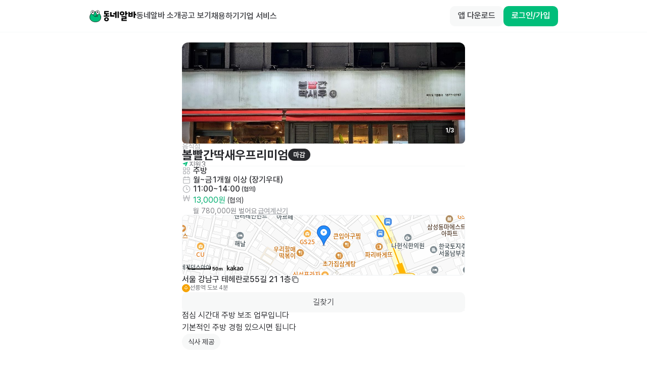

--- FILE ---
content_type: text/html; charset=utf-8
request_url: https://id.abr.ge/api/v2/third-party-cookie/identifier.html?requestID=566301933
body_size: 442
content:
<!DOCTYPE html>
<html>
<head><meta charset="utf-8"></head>
<body>

<pre>
    requestID: 566301933
    Reply: map[uuid:8f69d27f-d5ba-40f0-83e4-03e820eb000e]
</pre>
<script>
    var message = {
        requestID: '566301933',
        
        reply: (document.cookie.indexOf('ab180ClientId=') !== -1) ? {"uuid":"8f69d27f-d5ba-40f0-83e4-03e820eb000e"} : { error: 'Third party cookie is not supported' }
        
    }

    window.parent.postMessage(
        
        JSON.stringify(message)
        
    , '*');
</script>
</body>
</html>


--- FILE ---
content_type: text/javascript; charset=utf-8
request_url: https://app.link/_r?sdk=web2.86.3&branch_key=key_live_bFnwfdI4HA9Q2vamr7zUleehtzhpAY2N&callback=branch_callback__5
body_size: 71
content:
/**/ typeof branch_callback__5 === 'function' && branch_callback__5("1542714522856305858");

--- FILE ---
content_type: text/javascript; charset=utf-8
request_url: https://app.link/_r?sdk=web2.86.3&branch_key=key_live_bFnwfdI4HA9Q2vamr7zUleehtzhpAY2N&callback=branch_callback__4
body_size: 72
content:
/**/ typeof branch_callback__4 === 'function' && branch_callback__4("1542714522856305858");

--- FILE ---
content_type: text/javascript
request_url: https://www.dongnealba.com/_next/static/SinKwEOuHGxwgr87y8Fa4/_buildManifest.js
body_size: 6950
content:
self.__BUILD_MANIFEST=function(e,s,a,c,t,r,i,p,o,n,d,b,m,y,f,j,u,h,l,k,g,v,I,w,A,x,_,L,B,F,z,D,E,M,N,S,T,U,C,P,q,G,H,J,K,O,Q,R,V,W,X,Y,Z,$,ee,es,ea,ec,et,er,ei,ep,eo,en,ed,eb,em,ey,ef,ej,eu,eh,el,ek,eg,ev,eI,ew,eA,ex,e_,eL,eB,eF,ez,eD,eE,eM,eN,eS,eT,eU,eC,eP,eq){return{__rewrites:{afterFiles:[{has:X,source:"/:nextInternalLocale(ko)/hook-services/target-offer",destination:X},{has:X,source:"/:nextInternalLocale(ko)/hook-services/error",destination:X},{has:X,source:"/:nextInternalLocale(ko)/hook-services/wage-feedback",destination:X}],beforeFiles:[],fallback:[]},"/":[b,h,e,s,a,c,r,i,p,n,y,f,j,l,g,eh,t,o,d,m,k,v,w,A,el,ek,"static/chunks/pages/index-b911c4b874139364.js"],"/404":[e,s,a,c,r,i,p,n,t,o,T,"static/chunks/pages/404-507b6ae75dbfb043.js"],"/_error":["static/chunks/pages/_error-f34d63fe9ed67077.js"],"/about":[b,h,e,s,a,c,r,i,p,n,y,f,j,l,g,eg,t,o,d,m,u,k,v,w,A,ev,S,"static/chunks/pages/about-22722dba9c592b68.js"],"/app-link":[e,s,"static/chunks/pages/app-link-8d36c16dfa1d90c6.js"],"/app-store":[e,s,"static/chunks/pages/app-store-fd0e9091f155202e.js"],"/app-store-cta":[e,s,"static/chunks/pages/app-store-cta-2a5532755a08914d.js"],"/auth/rarajob/employer/sms-confirm":[e,s,a,c,r,i,p,n,"static/chunks/8203-74d6af40070a4bdd.js",t,o,T,"static/chunks/pages/auth/rarajob/employer/sms-confirm-7103c8ce45e9c8e4.js"],"/auth/sign-in":[b,e,s,a,c,r,i,p,n,er,t,o,u,T,eI,"static/chunks/pages/auth/sign-in-5f5dfb2e69da3f8e.js"],"/auth/sign-in/password-change":[e,s,a,c,r,i,p,n,"static/chunks/9555-7c97d364c1225008.js",t,o,u,T,eI,"static/chunks/pages/auth/sign-in/password-change-24f87399cc409a2f.js"],"/benefit/get-coupon":[e,s,a,c,r,i,p,n,y,f,I,t,o,d,m,u,B,U,Y,ei,"static/chunks/pages/benefit/get-coupon-4dbf125e557d7722.js"],"/chat/phone/call":["static/chunks/pages/chat/phone/call-b39c47856fca0d40.js"],"/chat/phone/receive":["static/chunks/pages/chat/phone/receive-e69093b98cb044cf.js"],"/chat/video/call":[e,s,a,c,r,i,p,n,t,o,T,"static/chunks/pages/chat/video/call-9ff3120ff7d9a008.js"],"/chat/video/receive":[e,s,a,c,r,i,p,n,t,o,T,"static/chunks/pages/chat/video/receive-f88302b53e565f91.js"],"/embed/job-ad/list":[b,h,e,s,a,c,r,i,p,n,y,f,j,l,g,eg,t,o,d,m,k,v,w,A,S,"static/chunks/pages/embed/job-ad/list-7337f4de77a0dfcc.js"],"/embed/job-seeker/list":[e,s,a,c,f,"static/chunks/7234-e54d878bdd3cb536.js",t,"static/chunks/pages/embed/job-seeker/list-b54871ed04a9d5ac.js"],"/employer":[b,e,s,a,c,r,i,p,n,y,f,I,G,t,o,d,m,u,B,U,Y,ev,ew,"static/chunks/pages/employer-4945d1f92fe01077.js"],"/employer/advertise":[e,s,a,c,r,i,p,n,y,f,I,G,"static/chunks/7220-0fd65da4a27e0c9f.js",t,o,d,m,B,U,Y,"static/chunks/pages/employer/advertise-abd64021c5e53505.js"],"/employer/benefit/coupon":[e,s,a,c,r,i,p,n,y,f,I,t,o,d,m,u,B,U,Y,ei,"static/chunks/pages/employer/benefit/coupon-8bbd600fd6d6f108.js"],"/employer/benefit/get-coupon":[b,h,e,s,a,c,r,i,p,n,y,f,j,l,g,I,x,L,F,z,D,M,t,o,d,m,u,k,v,w,A,_,B,E,N,S,"static/chunks/pages/employer/benefit/get-coupon-488fc5ed6a7fbb4b.js"],"/employer/benefit/send-ticket":[b,h,e,s,a,c,r,i,p,n,y,f,j,l,g,I,x,L,F,z,D,M,t,o,d,m,u,k,v,w,A,_,B,E,N,S,"static/chunks/pages/employer/benefit/send-ticket-5456333a41b5fcd5.js"],"/employer/connection/after":[b,h,e,s,a,c,r,i,p,n,y,f,j,l,g,I,x,L,F,z,D,M,O,t,o,d,m,u,k,v,w,A,_,B,E,N,es,eA,S,"static/chunks/pages/employer/connection/after-005bfa0fd60ec165.js"],"/employer/connection/before":[b,h,e,s,a,c,r,i,p,n,y,f,j,l,g,I,x,L,F,z,D,M,O,ep,t,o,d,m,u,k,v,w,A,_,B,E,N,es,S,"static/chunks/pages/employer/connection/before-49127fea75be4fe8.js"],"/employer/connection/chat":[b,h,e,s,a,c,r,i,p,n,y,f,j,l,g,I,x,L,F,z,D,M,J,er,"static/chunks/5367-79ffb9e1c4b21b2e.js",t,o,d,m,u,k,v,w,A,_,B,E,N,eo,ex,S,"static/chunks/pages/employer/connection/chat-5f25fb1789ae4753.js"],"/employer/event/gift/5000":[b,h,e,s,a,c,r,i,p,n,y,f,j,l,g,I,x,L,F,z,D,M,t,o,d,m,u,k,v,w,A,_,B,E,N,S,"static/chunks/pages/employer/event/gift/5000-7e90167debea83e4.js"],"/employer/find-job-seeker/around-job-ad":[b,h,e,s,a,c,r,i,p,n,y,f,j,l,g,I,x,L,F,z,D,M,t,o,d,m,u,k,v,w,A,_,B,E,N,S,"static/chunks/pages/employer/find-job-seeker/around-job-ad-41ad8abdb16fbb7b.js"],"/employer/find-job-seeker/like":[b,h,e,s,a,c,r,i,p,n,y,f,j,l,g,I,x,L,F,z,D,M,O,ep,t,o,d,m,u,k,v,w,A,_,B,E,N,es,S,"static/chunks/pages/employer/find-job-seeker/like-3a92e6beedbe7f65.js"],"/employer/find-job-seeker/recommend":[b,h,e,s,a,c,r,i,p,n,y,f,j,l,g,I,x,L,F,z,D,M,K,t,o,d,m,u,k,v,w,A,_,B,E,N,S,"static/chunks/pages/employer/find-job-seeker/recommend-6d864481c95ca6bb.js"],"/employer/find-job-seeker/[id]":[b,h,e,s,a,c,r,i,p,n,y,f,j,l,g,I,x,L,F,z,D,M,G,t,o,d,m,u,k,v,w,A,_,B,E,N,S,"static/chunks/pages/employer/find-job-seeker/[id]-db5d2f3415e5ce16.js"],"/employer/help/contact-us":[e,s,a,c,r,i,p,n,y,f,I,t,o,d,m,B,U,Y,e_,"static/chunks/pages/employer/help/contact-us-d73267512fa72c78.js"],"/employer/job-seeker/auto-offer":[b,h,e,s,a,c,r,i,p,n,y,f,j,l,g,I,x,L,F,z,D,M,t,o,d,m,u,k,v,w,A,_,B,E,N,S,"static/chunks/pages/employer/job-seeker/auto-offer-1ad51a2f179be14f.js"],"/employer/my/cert":[b,h,e,s,a,c,r,i,p,n,y,f,j,l,g,I,x,L,F,z,D,M,t,o,d,m,u,k,v,w,A,_,B,E,N,S,"static/chunks/pages/employer/my/cert-e50c8bb4076abe32.js"],"/employer/my/cert/[certId]":[b,h,e,s,a,c,r,i,p,n,y,f,j,l,g,I,x,L,F,z,D,M,t,o,d,m,u,k,v,w,A,_,B,E,N,Q,R,"static/chunks/pages/employer/my/cert/[certId]-3920864c7c49020b.js"],"/employer/my/notification":[b,h,e,s,a,c,r,i,p,n,y,f,j,l,g,I,x,L,F,z,D,M,t,o,d,m,u,k,v,w,A,_,B,E,N,S,"static/chunks/pages/employer/my/notification-9af475d1f4e5fc72.js"],"/employer/my/payment-history":[b,h,e,s,a,c,r,i,p,n,y,f,j,l,g,I,x,L,F,z,D,M,t,o,d,m,u,k,v,w,A,_,B,E,N,C,S,"static/chunks/pages/employer/my/payment-history-220894973c57aed0.js"],"/employer/my/profile":[b,h,e,s,a,c,r,i,p,n,y,f,j,l,g,I,x,L,F,z,D,M,t,o,d,m,u,k,v,w,A,_,B,E,N,S,"static/chunks/pages/employer/my/profile-ee32b7451ae98d21.js"],"/employer/my/profile/account":[b,h,e,s,a,c,r,i,p,n,y,f,j,l,g,I,x,L,F,z,D,M,t,o,d,m,u,k,v,w,A,_,B,E,N,S,"static/chunks/pages/employer/my/profile/account-96b65732809dea63.js"],"/employer/my/profile/add-email":[b,h,e,s,a,c,r,i,p,n,y,f,j,l,g,I,x,L,F,z,D,M,t,o,d,m,u,k,v,w,A,_,B,E,N,S,"static/chunks/pages/employer/my/profile/add-email-d10ff54a4a60f0fc.js"],"/employer/my/profile/change-email":[b,h,e,s,a,c,r,i,p,n,y,f,j,l,g,I,x,L,F,z,D,M,t,o,d,m,u,k,v,w,A,_,B,E,N,S,"static/chunks/pages/employer/my/profile/change-email-2c2aacfd267c1dd0.js"],"/employer/my/profile/change-password":[b,h,e,s,a,c,r,i,p,n,y,f,j,l,g,I,x,L,F,z,D,M,t,o,d,m,u,k,v,w,A,_,B,E,N,S,"static/chunks/pages/employer/my/profile/change-password-75b62970fd158a5a.js"],"/employer/my/profile/change-password/confirm":[b,h,e,s,a,c,r,i,p,n,y,f,j,l,g,I,x,L,F,z,D,M,t,o,d,m,u,k,v,w,A,_,B,E,N,S,"static/chunks/pages/employer/my/profile/change-password/confirm-4d5d8c1aa98eaedc.js"],"/employer/my/profile/coupon":[b,h,e,s,a,c,r,i,p,n,y,f,j,l,g,I,x,L,F,z,D,M,t,o,d,m,u,k,v,w,A,_,B,E,N,S,"static/chunks/pages/employer/my/profile/coupon-ab788d9e4174cf54.js"],"/employer/my/profile/edit":[b,h,e,s,a,c,r,i,p,n,y,f,j,l,g,I,x,L,F,z,D,M,t,o,d,m,u,k,v,w,A,_,B,E,N,S,"static/chunks/pages/employer/my/profile/edit-12ebf8d9dbfa6cfc.js"],"/employer/my/profile/new-password":[b,h,e,s,a,c,r,i,p,n,y,f,j,l,g,I,x,L,F,z,D,M,t,o,d,m,u,k,v,w,A,_,B,E,N,S,"static/chunks/pages/employer/my/profile/new-password-3c72250ed0bf5861.js"],"/employer/my/profile/payment/pack/hire":[b,h,e,s,a,c,r,i,p,n,y,f,j,l,g,I,x,L,F,z,D,M,eL,t,o,d,m,u,k,v,w,A,_,B,E,N,C,V,eB,H,"static/chunks/pages/employer/my/profile/payment/pack/hire-e0b22892fa7cb5a0.js"],"/employer/my/profile/payment/pack/hire/purchase":[b,h,e,s,a,c,r,i,p,n,y,f,j,l,g,I,x,L,F,z,D,M,ea,t,o,d,m,u,k,v,w,A,_,B,E,N,W,V,ec,H,"static/chunks/pages/employer/my/profile/payment/pack/hire/purchase-b705aad62619b7d9.js"],"/employer/my/profile/payment/ticket":[b,h,e,s,a,c,r,i,p,n,y,f,j,l,g,I,x,L,F,z,D,M,en,t,o,d,m,u,k,v,w,A,_,B,E,N,C,eF,S,"static/chunks/pages/employer/my/profile/payment/ticket-68f9749028f645db.js"],"/employer/my/profile/payment/top-ad":[b,h,e,s,a,c,r,i,p,n,y,f,j,l,g,I,x,L,F,z,D,M,t,o,d,m,u,k,v,w,A,_,B,E,N,S,"static/chunks/pages/employer/my/profile/payment/top-ad-bf83a6d2880f5add.js"],"/employer/my/profile/payment/top-ad/purchase":[b,h,e,s,a,c,r,i,p,n,y,f,j,l,g,I,x,L,F,z,D,M,t,o,d,m,u,k,v,w,A,_,B,E,N,S,"static/chunks/pages/employer/my/profile/payment/top-ad/purchase-3987b6f24cbb73de.js"],"/employer/my/profile/picture/add":[b,h,e,s,a,c,r,i,p,n,y,f,j,l,g,I,x,L,F,z,D,M,t,o,d,m,u,k,v,w,A,_,B,E,N,S,"static/chunks/pages/employer/my/profile/picture/add-207295287eb48b55.js"],"/employer/my/review":[b,h,e,s,a,c,r,i,p,n,y,f,j,l,g,I,x,L,F,z,D,M,K,ez,t,o,d,m,u,k,v,w,A,_,B,E,N,eo,S,"static/chunks/pages/employer/my/review-47d740bdf827771b.js"],"/employer/my/setting":[b,h,e,s,a,c,r,i,p,n,y,f,j,l,g,I,x,L,F,z,D,M,t,o,d,m,u,k,v,w,A,_,B,E,N,S,"static/chunks/pages/employer/my/setting-8d9ff95013fe9e3a.js"],"/employer/my-activity/block":[b,h,e,s,a,c,r,i,p,n,y,f,j,l,g,I,x,L,F,z,D,M,t,o,d,m,u,k,v,w,A,_,B,E,N,S,"static/chunks/pages/employer/my-activity/block-e3576f85083cda4e.js"],"/employer/my-activity/like":[b,h,e,s,a,c,r,i,p,n,y,f,j,l,g,I,x,L,F,z,D,M,O,ep,t,o,d,m,u,k,v,w,A,_,B,E,N,es,S,"static/chunks/pages/employer/my-activity/like-48ca61326d5a1e2a.js"],"/employer/my-activity/review":[b,h,e,s,a,c,r,i,p,n,y,f,j,l,g,I,x,L,F,z,D,M,K,ez,t,o,d,m,u,k,v,w,A,_,B,E,N,eo,S,"static/chunks/pages/employer/my-activity/review-0b0b11d8ec65668e.js"],"/employer/prepare-recruit/b2b/banner":[b,h,e,s,a,c,r,i,p,n,y,f,j,l,g,I,x,L,F,z,D,M,t,o,d,m,u,k,v,w,A,_,B,E,N,S,"static/chunks/pages/employer/prepare-recruit/b2b/banner-9e69e389839b274d.js"],"/employer/prepare-recruit/b2b/feed":[b,h,e,s,a,c,r,i,p,n,y,f,j,l,g,I,x,L,F,z,D,M,t,o,d,m,u,k,v,w,A,_,B,E,N,S,"static/chunks/pages/employer/prepare-recruit/b2b/feed-390d797f2aa9a292.js"],"/employer/prepare-recruit/b2b/friends":[b,h,e,s,a,c,r,i,p,n,y,f,j,l,g,I,x,L,F,z,D,M,O,t,o,d,m,u,k,v,w,A,_,B,E,N,S,"static/chunks/pages/employer/prepare-recruit/b2b/friends-bf68def6aa42da3e.js"],"/employer/prepare-recruit/b2b/friends/job-ad":[b,h,e,s,a,c,r,i,p,n,y,f,j,l,g,I,x,L,F,z,D,M,J,t,o,d,m,u,k,v,w,A,_,B,E,N,et,S,"static/chunks/pages/employer/prepare-recruit/b2b/friends/job-ad-fa149741f3a51a8a.js"],"/employer/prepare-recruit/b2b/friends/job-ad/add":[b,h,e,s,a,c,r,i,p,n,y,f,j,l,g,I,x,L,F,z,D,M,J,ed,t,o,d,m,u,k,v,w,A,_,B,E,N,Q,Z,et,eb,R,"static/chunks/pages/employer/prepare-recruit/b2b/friends/job-ad/add-eb028d35c56447bb.js"],"/employer/prepare-recruit/b2b/friends/logo":[b,h,e,s,a,c,r,i,p,n,y,f,j,l,g,I,x,L,F,z,D,M,t,o,d,m,u,k,v,w,A,_,B,E,N,S,"static/chunks/pages/employer/prepare-recruit/b2b/friends/logo-9351d72bbe1db7c8.js"],"/employer/prepare-recruit/b2b/friends/store":[b,h,e,s,a,c,r,i,p,n,y,f,j,l,g,I,x,L,F,z,D,M,t,o,d,m,u,k,v,w,A,_,B,E,N,Q,eD,R,"static/chunks/pages/employer/prepare-recruit/b2b/friends/store-e94fdd1a03e39539.js"],"/employer/prepare-recruit/b2b/friends/store/job-ad/add":[b,h,e,s,a,c,r,i,p,n,y,f,j,l,g,I,x,L,F,z,D,M,J,ed,t,o,d,m,u,k,v,w,A,_,B,E,N,Q,Z,et,eb,R,"static/chunks/pages/employer/prepare-recruit/b2b/friends/store/job-ad/add-a89766e2f05e9c97.js"],"/employer/prepare-recruit/b2b/friends/upload":[b,h,e,s,a,c,r,i,p,n,y,f,j,l,g,I,x,L,F,z,D,M,O,t,o,d,m,u,k,v,w,A,_,B,E,N,S,"static/chunks/pages/employer/prepare-recruit/b2b/friends/upload-8d015889bb724faf.js"],"/employer/prepare-recruit/b2b/massive-offer":[b,h,e,s,a,c,r,i,p,n,y,f,j,l,g,I,x,L,F,z,D,M,t,o,d,m,u,k,v,w,A,_,B,E,N,S,"static/chunks/pages/employer/prepare-recruit/b2b/massive-offer-c191964a2b3fbb47.js"],"/employer/prepare-recruit/b2b/reserved-offer":[b,h,e,s,a,c,r,i,p,n,y,f,j,l,g,I,x,L,F,z,D,M,t,o,d,m,u,k,v,w,A,_,B,E,N,S,"static/chunks/pages/employer/prepare-recruit/b2b/reserved-offer-ad1327642bca7dde.js"],"/employer/prepare-recruit/b2b/top-ad":[b,h,e,s,a,c,r,i,p,n,y,f,j,l,g,I,x,L,F,z,D,M,t,o,d,m,u,k,v,w,A,_,B,E,N,S,"static/chunks/pages/employer/prepare-recruit/b2b/top-ad-8a6ccb3c47ee5561.js"],"/employer/prepare-recruit/my-job-ad":[b,h,e,s,a,c,r,i,p,n,y,f,j,l,g,I,x,L,F,z,D,M,"static/chunks/5762-6afa20aa610f6444.js",t,o,d,m,u,k,v,w,A,_,B,E,N,Q,Z,eD,R,"static/chunks/pages/employer/prepare-recruit/my-job-ad-5518862763d1b17f.js"],"/employer/prepare-recruit/my-job-ad/add":[b,h,e,s,a,c,r,i,p,n,y,f,j,l,g,I,x,L,F,z,D,M,J,ed,t,o,d,m,u,k,v,w,A,_,B,E,N,Q,Z,et,eb,R,"static/chunks/pages/employer/prepare-recruit/my-job-ad/add-11edc7486afc70e0.js"],"/employer/prepare-recruit/my-job-ad/add/hire-pack-purchase":[b,h,e,s,a,c,r,i,p,n,y,f,j,l,g,I,x,L,F,z,D,M,ea,t,o,d,m,u,k,v,w,A,_,B,E,N,W,V,ec,H,"static/chunks/pages/employer/prepare-recruit/my-job-ad/add/hire-pack-purchase-757e00060612af20.js"],"/employer/prepare-recruit/my-job-ad/add/top-ad-landing":[b,h,e,s,a,c,r,i,p,n,y,f,j,l,g,I,x,L,F,z,D,M,K,t,o,d,m,u,k,v,w,A,_,B,E,N,em,H,"static/chunks/pages/employer/prepare-recruit/my-job-ad/add/top-ad-landing-52dd8f8dd56fc604.js"],"/employer/prepare-recruit/my-job-ad/add/top-ad-purchase":[b,h,e,s,a,c,r,i,p,n,y,f,j,l,g,I,x,L,F,z,D,M,t,o,d,m,u,k,v,w,A,_,B,E,N,W,ey,S,"static/chunks/pages/employer/prepare-recruit/my-job-ad/add/top-ad-purchase-c303a605f81a8dc8.js"],"/employer/prepare-recruit/my-job-ad/detail":[b,h,e,s,a,c,r,i,p,n,y,f,j,l,g,I,x,L,F,z,D,M,K,t,o,d,m,u,k,v,w,A,_,B,E,N,Q,"static/css/6dc3ad11f20e5a8e.css","static/chunks/pages/employer/prepare-recruit/my-job-ad/detail-6ba1efc18bb2b1c3.js"],"/employer/prepare-recruit/my-job-ad/[jobAdId]/massive-offer":[b,h,e,s,a,c,r,i,p,n,y,f,j,l,g,I,x,L,F,z,D,M,J,t,o,d,m,u,k,v,w,A,_,B,E,N,S,"static/chunks/pages/employer/prepare-recruit/my-job-ad/[jobAdId]/massive-offer-15a5b076b9e3db42.js"],"/employer/prepare-recruit/my-job-ad/[jobAdId]/massive-offer/edit":[b,h,e,s,a,c,r,i,p,n,y,f,j,l,g,I,x,L,F,z,D,M,t,o,d,m,u,k,v,w,A,_,B,E,N,Z,S,"static/chunks/pages/employer/prepare-recruit/my-job-ad/[jobAdId]/massive-offer/edit-f357372ae9f6ea81.js"],"/employer/prepare-recruit/my-job-ad/[jobAdId]/recruit-confirm":[b,h,e,s,a,c,r,i,p,n,y,f,j,l,g,I,x,L,F,z,D,M,O,t,o,d,m,u,k,v,w,A,_,B,E,N,eA,S,"static/chunks/pages/employer/prepare-recruit/my-job-ad/[jobAdId]/recruit-confirm-1be9aaf6085e7e5d.js"],"/employer/rule-guide":[b,h,e,s,a,c,r,i,p,n,y,f,j,l,g,I,x,L,F,z,D,M,t,o,d,m,u,k,v,w,A,_,B,E,N,Z,S,"static/chunks/pages/employer/rule-guide-0292c0536fed5185.js"],"/employer/store/add":[b,h,e,s,a,c,r,i,p,n,y,f,j,l,g,I,x,L,F,z,D,M,t,o,d,m,u,k,v,w,A,_,B,E,N,R,"static/chunks/pages/employer/store/add-2b329900c819edb3.js"],"/employer/store/[storeId]/edit/category":[b,h,e,s,a,c,r,i,p,n,y,f,j,l,g,I,x,L,F,z,D,M,t,o,d,m,u,k,v,w,A,_,B,E,N,S,"static/chunks/pages/employer/store/[storeId]/edit/category-c8e698fa6e46366b.js"],"/employer/store/[storeId]/edit/picture":[b,h,e,s,a,c,r,i,p,n,y,f,j,l,g,I,x,L,F,z,D,M,t,o,d,m,u,k,v,w,A,_,B,E,N,S,"static/chunks/pages/employer/store/[storeId]/edit/picture-254166f5023bc190.js"],"/employer/store/[storeId]/job/[jobAdId]":[b,h,e,s,a,c,r,i,p,n,y,f,j,l,g,I,x,L,F,z,D,M,t,o,d,m,u,k,v,w,A,_,B,E,N,S,"static/chunks/pages/employer/store/[storeId]/job/[jobAdId]-43e0371cdf447347.js"],"/employer/walk-through":[e,s,a,c,r,i,p,n,y,j,t,o,T,S,"static/chunks/pages/employer/walk-through-fd9bd791023fc362.js"],"/employer/work-together/contract":[b,h,e,s,a,c,r,i,p,n,y,f,j,l,g,I,x,L,F,z,D,M,J,er,t,o,d,m,u,k,v,w,A,_,B,E,N,ex,S,"static/chunks/pages/employer/work-together/contract-823d506c285c00c0.js"],"/error/503":[e,s,a,c,r,i,p,n,t,o,T,eE,"static/chunks/pages/error/503-044d88a77d876888.js"],"/event/banner/store-everyday-ticket":[e,s,a,c,r,i,p,n,t,o,T,P,"static/chunks/pages/event/banner/store-everyday-ticket-4e823e6af4445d0a.js"],"/event/countdown":[e,a,r,ef,"static/chunks/pages/event/countdown-b8e11a12e824192c.js"],"/event/gift/5000":[b,h,e,s,a,c,r,i,p,n,y,f,j,l,g,I,x,L,F,z,D,M,t,o,d,m,u,k,v,w,A,_,B,E,N,S,"static/chunks/pages/event/gift/5000-0616aca53279d3b7.js"],"/event/invite/5000":[e,s,a,c,r,i,p,n,y,f,I,G,t,o,d,m,B,U,Y,"static/chunks/pages/event/invite/5000-52548d24287b6db0.js"],"/event/invite/[name]":[e,s,a,c,r,i,p,n,t,o,T,"static/chunks/pages/event/invite/[name]-2e8f56996bc05392.js"],"/event/seolprise":[e,s,a,c,r,i,p,x,G,ef,eM,t,o,d,m,_,eN,"static/chunks/pages/event/seolprise-a57f40535e8072b8.js"],"/event/zeropay":[e,"static/css/ff47349ba124649a.css","static/chunks/pages/event/zeropay-0a79a189da601f19.js"],"/help/contact-us":[e,s,a,c,r,i,p,n,t,o,T,e_,"static/chunks/pages/help/contact-us-6236a752b3d85257.js"],"/help/cs":[b,h,e,s,a,c,r,i,p,n,y,f,j,l,g,I,x,L,F,z,D,M,t,o,d,m,u,k,v,w,A,_,B,E,N,S,"static/chunks/pages/help/cs-959f34a8d4c8a8dd.js"],"/help/cs/mobile-policy":[b,h,e,s,a,c,r,i,p,n,y,f,j,l,g,I,x,L,F,z,D,M,t,o,d,m,u,k,v,w,A,_,B,E,N,S,"static/chunks/pages/help/cs/mobile-policy-374f8e2bc8484156.js"],"/help/suggestion":[b,h,e,s,a,c,r,i,p,n,y,f,j,l,g,I,x,L,F,z,D,M,t,o,d,m,u,k,v,w,A,_,B,E,N,S,"static/chunks/pages/help/suggestion-7cc1f3059b964ace.js"],"/help/suggestion/good":[b,h,e,s,a,c,r,i,p,n,y,f,j,l,g,I,x,L,F,z,D,M,t,o,d,m,u,k,v,w,A,_,B,E,N,S,"static/chunks/pages/help/suggestion/good-20ba6e61f0e2398d.js"],"/in/deep-path":[e,s,a,c,r,i,p,t,o,"static/chunks/pages/in/deep-path-7b59ec42c8fda8f1.js"],"/in/event/coupon":[e,s,a,c,r,i,p,n,t,o,u,ei,"static/chunks/pages/in/event/coupon-c33390ed272c83e5.js"],"/in/event/gift5000":[e,s,a,c,r,i,p,y,t,o,ej,"static/chunks/pages/in/event/gift5000-e279429817945e41.js"],"/in/event/seolprise":[e,s,a,c,r,i,p,x,ef,eM,t,o,d,m,_,eN,"static/chunks/pages/in/event/seolprise-6ca406d5e72ea316.js"],"/in/job-seeker/event/gift5000":[e,s,a,c,r,i,p,y,t,o,ej,"static/chunks/pages/in/job-seeker/event/gift5000-23a8e883ceb04259.js"],"/in/offers/[offerId]":[b,h,e,s,a,c,r,i,p,n,f,j,l,g,t,o,d,m,k,v,T,S,"static/chunks/pages/in/offers/[offerId]-959525bd70b1cdd3.js"],"/in/payment":[e,s,a,c,r,i,p,I,en,"static/chunks/9761-79fcb1fc97bcd8dd.js",t,o,C,$,"static/chunks/pages/in/payment-5c8ee8570b3179df.js"],"/in/payment/job-ad":[e,s,a,c,r,i,p,x,K,t,o,d,m,_,em,ew,"static/chunks/pages/in/payment/job-ad-8ea883bae491e7b4.js"],"/in/payment/job-ad/hire-pack/order":[e,s,a,c,r,i,p,t,o,d,"static/chunks/pages/in/payment/job-ad/hire-pack/order-db7cabc44036a84d.js"],"/in/payment/job-ad/history":[e,s,a,c,r,i,p,I,"static/chunks/2843-505ae1a8f3757ed5.js",t,o,C,$,"static/chunks/pages/in/payment/job-ad/history-fa411f2d18cf9903.js"],"/in/payment/job-ad/order-history":[b,h,e,s,a,c,r,i,p,n,f,j,l,g,I,z,t,o,d,m,k,v,C,$,S,"static/chunks/pages/in/payment/job-ad/order-history-7c7baf06ed0e42a4.js"],"/in/payment/job-ad/order-history/[status]":[e,s,a,c,r,i,p,I,"static/chunks/3265-46882d607f3b09d4.js",t,o,d,C,"static/chunks/pages/in/payment/job-ad/order-history/[status]-6c120e0bc02c1690.js"],"/in/payment/job-ad/preview":[b,h,e,s,a,c,r,i,p,n,y,f,j,l,g,eu,eS,t,o,d,m,k,v,w,A,eT,S,"static/chunks/pages/in/payment/job-ad/preview-c498888b8552e1a2.js"],"/in/payment/job-ad/purchase":[b,h,e,s,a,c,r,i,p,n,y,f,j,l,g,x,L,t,o,d,m,k,v,w,A,_,W,ey,S,"static/chunks/pages/in/payment/job-ad/purchase-397d5bb01a25e9f8.js"],"/in/payment/job-ad/[jobAdId]/history":[e,s,a,c,r,i,p,I,"static/chunks/4982-7dac1d6a69ccc2ec.js",t,o,d,C,$,"static/chunks/pages/in/payment/job-ad/[jobAdId]/history-8bd219b871bc4151.js"],"/in/payment/order":[e,s,a,c,r,i,p,x,"static/chunks/82-53438aa9aa01fc35.js",t,o,d,m,_,ee,"static/chunks/pages/in/payment/order-2b99e4030ff7e89d.js"],"/in/payment/order/complete":[e,s,a,c,r,i,p,x,"static/chunks/4917-2017738ba3a10e0a.js",t,o,d,m,_,ee,"static/chunks/pages/in/payment/order/complete-9b3e3041dd026bdb.js"],"/in/payment/order/complete/job-ad":[e,s,a,c,r,i,p,x,"static/chunks/478-237c3c15871bcc99.js",t,o,d,m,_,ee,"static/chunks/pages/in/payment/order/complete/job-ad-555b5288624ebfe0.js"],"/in/payment/pack/hire":[b,e,s,a,c,r,i,p,y,j,x,t,o,d,m,_,V,H,"static/chunks/pages/in/payment/pack/hire-a2c9cc55ddb07409.js"],"/in/payment/pack/hire/purchase":[b,h,e,s,a,c,r,i,p,n,y,f,j,l,g,x,L,ea,t,o,d,m,k,v,w,A,_,E,W,V,ec,H,"static/chunks/pages/in/payment/pack/hire/purchase-56148a446320528e.js"],"/in/payment/pack/hire/usage-history":[b,h,e,s,a,c,r,i,p,n,f,j,l,g,I,x,z,t,o,d,m,k,v,_,C,S,"static/chunks/pages/in/payment/pack/hire/usage-history-9619b349e69d1ba1.js"],"/in/payment/pack/hire/[jobAdId]/history":[e,s,a,c,r,i,p,I,"static/chunks/6837-db89203c10cd5b46.js",t,o,d,C,$,"static/chunks/pages/in/payment/pack/hire/[jobAdId]/history-e9ea3459d434168b.js"],"/in/payment/pack/hire/[jobAdId]/order-history":[e,s,a,c,r,i,p,t,o,d,"static/chunks/pages/in/payment/pack/hire/[jobAdId]/order-history-32345fb42c09c5b0.js"],"/in/payment/purchase":[e,s,a,c,r,i,p,t,o,"static/chunks/pages/in/payment/purchase-f8cda2356f842b35.js"],"/in/payment/virtual-account":[e,s,a,c,r,i,p,I,"static/chunks/8066-2b7df7546a1d069d.js",t,o,C,"static/chunks/pages/in/payment/virtual-account-e4f270e3c6ae793a.js"],"/in/policy/location":[e,s,a,c,r,i,p,t,o,P,"static/chunks/pages/in/policy/location-3495028953d54bd1.js"],"/in/policy/marketing":[e,s,a,c,r,i,p,t,o,P,"static/chunks/pages/in/policy/marketing-0203f39d6b92abe0.js"],"/in/policy/personal":[e,s,a,c,r,i,p,t,o,P,"static/chunks/pages/in/policy/personal-1eeb99f7420154f6.js"],"/in/policy/privacy":[e,s,a,c,r,i,p,t,o,P,"static/chunks/pages/in/policy/privacy-486908b0ce1c8ba3.js"],"/in/policy/resume":[e,s,a,c,r,i,p,t,o,P,"static/chunks/pages/in/policy/resume-a199acfe8ba258a2.js"],"/in/policy/terms":[e,s,a,c,r,i,p,t,o,P,"static/chunks/pages/in/policy/terms-6ec4ccecda574d5f.js"],"/in/store":[e,s,"static/chunks/pages/in/store-6cbee074601616d2.js"],"/job-ad/brand/[id]":[b,h,e,s,a,c,r,i,p,n,y,f,j,l,g,L,G,t,o,d,m,k,v,w,A,S,"static/chunks/pages/job-ad/brand/[id]-56720a8dac0def65.js"],"/job-ad/place":[e,t,"static/chunks/pages/job-ad/place-c726b258c7ffa6a5.js"],"/job-ad/place/[seekingArea]":[b,h,e,s,a,c,r,i,p,n,y,f,j,l,g,L,F,D,G,t,o,d,m,u,k,v,w,A,eU,S,"static/chunks/pages/job-ad/place/[seekingArea]-f3898f60dd4e51b8.js"],"/job-ad/[id]":[b,h,e,s,a,c,r,i,p,n,y,f,j,l,g,L,F,G,t,o,d,m,k,v,w,A,S,"static/chunks/pages/job-ad/[id]-3a02e64d77c799fb.js"],"/job-seeker":[e,s,a,c,r,i,p,n,t,o,T,"static/chunks/pages/job-seeker-f19fd79467ee68cb.js"],"/job-seeker/benefit/send-ticket":[b,e,s,a,c,r,i,p,n,y,"static/chunks/180-b5659abc9603b8e6.js",t,o,U,q,"static/chunks/pages/job-seeker/benefit/send-ticket-296424d1017c7eef.js"],"/job-seeker/event/gift/5000":[b,e,s,a,c,r,i,p,n,y,"static/chunks/2311-017b2704484a8546.js",t,o,U,q,ej,"static/chunks/pages/job-seeker/event/gift/5000-30ed8d99eeaa1766.js"],"/job-seeker/help/cs":[b,e,s,a,c,r,i,p,n,t,o,u,U,q,"static/chunks/pages/job-seeker/help/cs-1e7906806693100a.js"],"/job-seeker/help/cs/mobile-policy":[b,e,s,a,c,r,i,p,n,t,o,u,U,q,"static/chunks/pages/job-seeker/help/cs/mobile-policy-65e5c5d9c6c4a991.js"],"/job-seeker/help/review":[b,e,s,a,c,r,i,p,n,t,o,u,U,q,eC,"static/chunks/pages/job-seeker/help/review-44979c8c887eae28.js"],"/job-seeker/help/suggestion":[b,e,s,a,c,r,i,p,n,t,o,u,U,q,"static/chunks/pages/job-seeker/help/suggestion-06e842b37373c975.js"],"/job-seeker/job-ad/place":[b,e,s,a,c,r,i,p,n,t,o,U,q,"static/chunks/pages/job-seeker/job-ad/place-bce888215cfca6d9.js"],"/job-seeker/job-ad/place/[seekingArea]":[b,h,e,s,a,c,r,i,p,n,y,f,j,l,g,L,F,D,G,t,o,d,m,u,k,v,w,A,eU,S,"static/chunks/pages/job-seeker/job-ad/place/[seekingArea]-b9db5bf4d5f150c5.js"],"/job-seeker/job-ad/recommend":[b,h,e,s,a,c,r,i,p,n,y,f,j,l,g,eh,t,o,d,m,k,v,w,A,el,ek,"static/chunks/pages/job-seeker/job-ad/recommend-b2628934a3630d77.js"],"/job-seeker/job-ad/[id]":[b,h,e,s,a,c,r,i,p,n,y,f,j,l,g,t,o,d,m,k,v,w,A,U,S,"static/chunks/pages/job-seeker/job-ad/[id]-c1f385059291491f.js"],"/job-seeker/my/account":[b,e,s,a,c,r,i,p,n,t,o,u,U,q,eP,"static/chunks/pages/job-seeker/my/account-641526090279250a.js"],"/job-seeker/my/notification":[b,e,s,a,c,r,i,p,n,t,o,u,U,q,"static/chunks/pages/job-seeker/my/notification-bba674031be0f879.js"],"/job-seeker/my/profile":[b,e,s,a,c,r,i,p,n,t,o,u,U,q,"static/chunks/pages/job-seeker/my/profile-57282adac3151920.js"],"/job-seeker/my/resume":[b,h,e,s,a,c,r,i,p,n,f,j,l,L,t,o,d,u,k,w,U,q,eP,S,"static/chunks/pages/job-seeker/my/resume-f16fab56e445846b.js"],"/maintenance":[e,s,a,c,n,eE,"static/chunks/pages/maintenance-a3aaf4382affeaa5.js"],"/notice":[e,s,a,c,r,i,p,n,t,o,T,eq,"static/chunks/pages/notice-236d66f909b36298.js"],"/notice/[id]":[e,s,a,c,r,i,p,n,t,o,T,P,eq,"static/chunks/pages/notice/[id]-6bdca814f6a33c78.js"],"/payment":[b,h,e,s,a,c,r,i,p,n,y,f,j,l,g,I,x,L,F,z,D,M,en,t,o,d,m,u,k,v,w,A,_,B,E,N,C,eF,S,"static/chunks/pages/payment-4097c673fe50687c.js"],"/payment/job-ad":[b,h,e,s,a,c,r,i,p,n,y,f,j,l,g,I,x,L,F,z,D,M,K,t,o,d,m,u,k,v,w,A,_,B,E,N,em,H,"static/chunks/pages/payment/job-ad-45b682587513062b.js"],"/payment/job-ad/preview":[b,h,e,s,a,c,r,i,p,n,y,f,j,l,g,I,x,L,F,z,D,M,eu,eS,t,o,d,m,u,k,v,w,A,_,B,E,N,eT,S,"static/chunks/pages/payment/job-ad/preview-c4c0e2753ed68028.js"],"/payment/job-ad/purchase":[b,h,e,s,a,c,r,i,p,n,y,f,j,l,g,I,x,L,F,z,D,M,t,o,d,m,u,k,v,w,A,_,B,E,N,W,ey,S,"static/chunks/pages/payment/job-ad/purchase-c5ac0617190a4da5.js"],"/payment/job-ad/[jobAdId]/history":[b,h,e,s,a,c,r,i,p,n,y,f,j,l,g,I,x,L,F,z,D,M,t,o,d,m,u,k,v,w,A,_,B,E,N,C,S,"static/chunks/pages/payment/job-ad/[jobAdId]/history-a1cd0e6cc2046d30.js"],"/payment/order":[b,h,e,s,a,c,r,i,p,n,y,f,j,l,g,I,x,L,F,z,D,M,t,o,d,m,u,k,v,w,A,_,B,E,N,ee,S,"static/chunks/pages/payment/order-44e793f6cc5ce33f.js"],"/payment/order/complete":[b,h,e,s,a,c,r,i,p,n,y,f,j,l,g,I,x,L,F,z,D,M,t,o,d,m,u,k,v,w,A,_,B,E,N,ee,S,"static/chunks/pages/payment/order/complete-e4b2fcff99904f8e.js"],"/payment/pack/hire":[b,h,e,s,a,c,r,i,p,n,y,f,j,l,g,I,x,L,F,z,D,M,eL,t,o,d,m,u,k,v,w,A,_,B,E,N,C,V,eB,H,"static/chunks/pages/payment/pack/hire-dbf16c4e2c4d62d3.js"],"/payment/pack/hire/purchase":[b,h,e,s,a,c,r,i,p,n,y,f,j,l,g,I,x,L,F,z,D,M,ea,t,o,d,m,u,k,v,w,A,_,B,E,N,W,V,ec,H,"static/chunks/pages/payment/pack/hire/purchase-990f55868784efe3.js"],"/payment/pack/hire/[jobAdId]/history":[b,h,e,s,a,c,r,i,p,n,y,f,j,l,g,I,x,L,F,z,D,M,t,o,d,m,u,k,v,w,A,_,B,E,N,C,S,"static/chunks/pages/payment/pack/hire/[jobAdId]/history-5b1dfac0f15eb62e.js"],"/payment/pack/hire/[jobAdId]/order-history":[b,h,e,s,a,c,r,i,p,n,y,f,j,l,g,I,x,L,F,z,D,M,t,o,d,m,u,k,v,w,A,_,B,E,N,S,"static/chunks/pages/payment/pack/hire/[jobAdId]/order-history-4e1fb08951650230.js"],"/payment/purchase":[b,h,e,s,a,c,r,i,p,n,y,f,j,l,g,I,x,L,F,z,D,M,t,o,d,m,u,k,v,w,A,_,B,E,N,S,"static/chunks/pages/payment/purchase-0c639e0842c66444.js"],"/policy/location":[e,s,a,c,r,i,p,n,t,o,T,P,"static/chunks/pages/policy/location-b151839252e9f09d.js"],"/policy/marketing":[e,s,a,c,r,i,p,n,t,o,T,P,"static/chunks/pages/policy/marketing-df156726734a6810.js"],"/policy/personal":[e,s,a,c,r,i,p,n,t,o,T,P,"static/chunks/pages/policy/personal-bb26e851fe467128.js"],"/policy/privacy":[e,s,a,c,r,i,p,n,t,o,T,P,"static/chunks/pages/policy/privacy-b4fd023e4c6f62e8.js"],"/policy/resume":[e,s,a,c,r,i,p,n,t,o,T,P,"static/chunks/pages/policy/resume-4b66eff0e3f2b3ee.js"],"/policy/terms":[e,s,a,c,r,i,p,n,t,o,T,P,"static/chunks/pages/policy/terms-0acb3b6f5d458873.js"],"/sitemap/index.xml":["static/chunks/pages/sitemap/index.xml-0ce7b628e8b4610a.js"],"/sitemap/job-ad/area.xml":["static/chunks/pages/sitemap/job-ad/area.xml-549e2023bee611bc.js"],"/sitemap/job-ad/franchise.xml":["static/chunks/pages/sitemap/job-ad/franchise.xml-c75dc608b2d3036d.js"],"/sitemap/job-ad/page.xml":["static/chunks/pages/sitemap/job-ad/page.xml-2532f40d76440e15.js"],"/sitemap.xml":["static/chunks/pages/sitemap.xml-06beee36262bab7a.js"],"/tool/calc/wage":[e,s,a,c,r,i,p,n,G,J,K,eu,t,o,T,eC,"static/chunks/pages/tool/calc/wage-ef157539748ec9c7.js"],"/tool/lab/job-ad-bot":[e,s,a,c,r,i,p,n,t,o,T,"static/chunks/pages/tool/lab/job-ad-bot-14f6cf2538d41e46.js"],"/web-store":[e,s,"static/chunks/pages/web-store-0235a650cec985de.js"],sortedPages:["/","/404","/_app","/_error","/about","/app-link","/app-store","/app-store-cta","/auth/rarajob/employer/sms-confirm","/auth/sign-in","/auth/sign-in/password-change","/benefit/get-coupon","/chat/phone/call","/chat/phone/receive","/chat/video/call","/chat/video/receive","/embed/job-ad/list","/embed/job-seeker/list","/employer","/employer/advertise","/employer/benefit/coupon","/employer/benefit/get-coupon","/employer/benefit/send-ticket","/employer/connection/after","/employer/connection/before","/employer/connection/chat","/employer/event/gift/5000","/employer/find-job-seeker/around-job-ad","/employer/find-job-seeker/like","/employer/find-job-seeker/recommend","/employer/find-job-seeker/[id]","/employer/help/contact-us","/employer/job-seeker/auto-offer","/employer/my/cert","/employer/my/cert/[certId]","/employer/my/notification","/employer/my/payment-history","/employer/my/profile","/employer/my/profile/account","/employer/my/profile/add-email","/employer/my/profile/change-email","/employer/my/profile/change-password","/employer/my/profile/change-password/confirm","/employer/my/profile/coupon","/employer/my/profile/edit","/employer/my/profile/new-password","/employer/my/profile/payment/pack/hire","/employer/my/profile/payment/pack/hire/purchase","/employer/my/profile/payment/ticket","/employer/my/profile/payment/top-ad","/employer/my/profile/payment/top-ad/purchase","/employer/my/profile/picture/add","/employer/my/review","/employer/my/setting","/employer/my-activity/block","/employer/my-activity/like","/employer/my-activity/review","/employer/prepare-recruit/b2b/banner","/employer/prepare-recruit/b2b/feed","/employer/prepare-recruit/b2b/friends","/employer/prepare-recruit/b2b/friends/job-ad","/employer/prepare-recruit/b2b/friends/job-ad/add","/employer/prepare-recruit/b2b/friends/logo","/employer/prepare-recruit/b2b/friends/store","/employer/prepare-recruit/b2b/friends/store/job-ad/add","/employer/prepare-recruit/b2b/friends/upload","/employer/prepare-recruit/b2b/massive-offer","/employer/prepare-recruit/b2b/reserved-offer","/employer/prepare-recruit/b2b/top-ad","/employer/prepare-recruit/my-job-ad","/employer/prepare-recruit/my-job-ad/add","/employer/prepare-recruit/my-job-ad/add/hire-pack-purchase","/employer/prepare-recruit/my-job-ad/add/top-ad-landing","/employer/prepare-recruit/my-job-ad/add/top-ad-purchase","/employer/prepare-recruit/my-job-ad/detail","/employer/prepare-recruit/my-job-ad/[jobAdId]/massive-offer","/employer/prepare-recruit/my-job-ad/[jobAdId]/massive-offer/edit","/employer/prepare-recruit/my-job-ad/[jobAdId]/recruit-confirm","/employer/rule-guide","/employer/store/add","/employer/store/[storeId]/edit/category","/employer/store/[storeId]/edit/picture","/employer/store/[storeId]/job/[jobAdId]","/employer/walk-through","/employer/work-together/contract","/error/503","/event/banner/store-everyday-ticket","/event/countdown","/event/gift/5000","/event/invite/5000","/event/invite/[name]","/event/seolprise","/event/zeropay","/help/contact-us","/help/cs","/help/cs/mobile-policy","/help/suggestion","/help/suggestion/good","/in/deep-path","/in/event/coupon","/in/event/gift5000","/in/event/seolprise","/in/job-seeker/event/gift5000","/in/offers/[offerId]","/in/payment","/in/payment/job-ad","/in/payment/job-ad/hire-pack/order","/in/payment/job-ad/history","/in/payment/job-ad/order-history","/in/payment/job-ad/order-history/[status]","/in/payment/job-ad/preview","/in/payment/job-ad/purchase","/in/payment/job-ad/[jobAdId]/history","/in/payment/order","/in/payment/order/complete","/in/payment/order/complete/job-ad","/in/payment/pack/hire","/in/payment/pack/hire/purchase","/in/payment/pack/hire/usage-history","/in/payment/pack/hire/[jobAdId]/history","/in/payment/pack/hire/[jobAdId]/order-history","/in/payment/purchase","/in/payment/virtual-account","/in/policy/location","/in/policy/marketing","/in/policy/personal","/in/policy/privacy","/in/policy/resume","/in/policy/terms","/in/store","/job-ad/brand/[id]","/job-ad/place","/job-ad/place/[seekingArea]","/job-ad/[id]","/job-seeker","/job-seeker/benefit/send-ticket","/job-seeker/event/gift/5000","/job-seeker/help/cs","/job-seeker/help/cs/mobile-policy","/job-seeker/help/review","/job-seeker/help/suggestion","/job-seeker/job-ad/place","/job-seeker/job-ad/place/[seekingArea]","/job-seeker/job-ad/recommend","/job-seeker/job-ad/[id]","/job-seeker/my/account","/job-seeker/my/notification","/job-seeker/my/profile","/job-seeker/my/resume","/maintenance","/notice","/notice/[id]","/payment","/payment/job-ad","/payment/job-ad/preview","/payment/job-ad/purchase","/payment/job-ad/[jobAdId]/history","/payment/order","/payment/order/complete","/payment/pack/hire","/payment/pack/hire/purchase","/payment/pack/hire/[jobAdId]/history","/payment/pack/hire/[jobAdId]/order-history","/payment/purchase","/policy/location","/policy/marketing","/policy/personal","/policy/privacy","/policy/resume","/policy/terms","/sitemap/index.xml","/sitemap/job-ad/area.xml","/sitemap/job-ad/franchise.xml","/sitemap/job-ad/page.xml","/sitemap.xml","/tool/calc/wage","/tool/lab/job-ad-bot","/web-store"]}}("static/chunks/1085-dc0a2eeadc92fc25.js","static/chunks/972-4783063c520a36f4.js","static/chunks/1932-d0eda09a84849b36.js","static/chunks/1367-c103de34395c7c3c.js","static/chunks/8610-80a6e1b8006a18e9.js","static/chunks/8034-3b1f124e547fafb3.js","static/chunks/5808-9121ed6b1a80501a.js","static/chunks/1477-6a300928614da593.js","static/chunks/2138-7ae2403dc0ae723e.js","static/chunks/8104-c6a3ebbeaff5bd28.js","static/chunks/1426-1361f44b45659cc1.js","static/chunks/7a6dbe43-f16ef6304d07488d.js","static/chunks/669-dd3482fc86e5c51a.js","static/chunks/5675-84ae6e3968cb12f3.js","static/chunks/9877-97c12651c8aa007c.js","static/chunks/2483-dfbb042566ec4980.js","static/chunks/7768-61aa0e2cafa99daf.js","static/chunks/26770aaf-2db8faadf9910295.js","static/chunks/4699-f994fcb2ba862760.js","static/chunks/6442-74975a906dbc2281.js","static/chunks/7966-e76408d047cdc467.js","static/chunks/9352-824bebc8d20a180d.js","static/chunks/7353-e40a0ea949570724.js","static/chunks/5807-90bec935d9f5e182.js","static/chunks/7953-5704a858bed171a2.js","static/chunks/6783-5f98c3367be86e6a.js","static/chunks/9710-9936968825dad7a8.js","static/chunks/5259-af08cfdf2d90d385.js","static/chunks/8804-4112971a7534f529.js","static/chunks/9130-51d45e9427b6fa2f.js","static/chunks/502-bea007bbaa42323a.js","static/chunks/1087-d892e91500999d12.js","static/chunks/4846-d51849a037b78a47.js","static/chunks/4343-92f8a26ca42b8849.js","static/chunks/3506-3d8d55f061b08784.js","static/css/32cdeb29087c8d31.css","static/chunks/2255-b2b92b6bb9fddea4.js","static/chunks/3381-43fdc81743cddb35.js","static/chunks/3601-179be2857cafb475.js","static/chunks/3519-ac7e71ad0bc90512.js","static/chunks/1099-7ed0c5f2fd0bc86b.js","static/chunks/2962-468cac8b127fffb4.js","static/css/d370d4093358b1e4.css","static/chunks/7333-026b7fef8d59a764.js","static/chunks/4869-f897d7ab4e9a6042.js","static/chunks/4094-ffd188f286b8aabb.js","static/chunks/3917-83dee2691323f04c.js","static/css/b903b2f956c6c296.css","static/chunks/5584-2890a19d6a3ed7bc.js","static/chunks/148-82d240c2b29efee6.js",void 0,"static/chunks/9465-27fd68ce416bdd05.js","static/chunks/4724-f277d3358242b830.js","static/chunks/7076-6a3bc60db2a9ae44.js","static/chunks/3502-9d70e5846e5772bb.js","static/chunks/5219-5ab5ecc69e98fc17.js","static/chunks/3023-f1b448c28e219292.js","static/chunks/2647-089e755df2b1f77a.js","static/chunks/736-6c33cd30ddaea3cd.js","static/chunks/8159-1f676f35af32da90.js","static/chunks/5029-941ac3a5d61f3d50.js","static/chunks/7288-e7cbc1a9a9b4b073.js","static/chunks/618-bdfa0d13de44ec39.js","static/chunks/1981-3be3612d0a53fb9f.js","static/chunks/1130-224199d9c618f9ee.js","static/chunks/4628-0898ca146253203e.js","static/chunks/4435-78d447a164bce10a.js","static/chunks/7262-c39524fe4fc82967.js","static/chunks/4866-7aba84f44963343a.js","static/chunks/9371-970729f82679fa6f.js","static/chunks/9332-45edd1e69fc95c94.js","static/chunks/2479-f63b0caaaaa75f30.js","static/chunks/6845-769af1a39be46378.js","static/css/3b81610141fcc4d7.css","static/chunks/5305-d73aa5e443b6bab2.js","static/chunks/1132-5610c9eef0a7cf3d.js","static/chunks/4782-1d4671942e246948.js","static/css/0771f0412c0140c8.css","static/chunks/1957-6f06ccf4f1293f16.js","static/chunks/8935-add489f16e801219.js","static/chunks/4344-333d9b052aac7561.js","static/chunks/1480-39465feac4067789.js","static/chunks/1813-dad0e8ae1c14c053.js","static/chunks/7270-697ffd866a5a93fb.js","static/chunks/3657-e0ee7577b2506bd2.js","static/chunks/9039-a0265b35e35e0514.js","static/chunks/3865-eaecbe96874d8c4c.js","static/chunks/5064-64d3597a4d816170.js","static/chunks/2550-e47749afbc7343b0.js","static/chunks/5019-93c6cc267328d318.js","static/chunks/5404-a9f1b6324a42e5fe.js","static/chunks/265-e99044d9e18da6c3.js","static/chunks/1298-aa716fe092ac89d8.js","static/chunks/2747-71f99168b7ad28cb.js","static/chunks/7813-f5d361a3fdd67370.js"),self.__BUILD_MANIFEST_CB&&self.__BUILD_MANIFEST_CB();

--- FILE ---
content_type: text/javascript
request_url: https://www.dongnealba.com/_next/static/chunks/1367-c103de34395c7c3c.js
body_size: 5310
content:
!function(){try{var t="undefined"!=typeof window?window:"undefined"!=typeof global?global:"undefined"!=typeof self?self:{},e=(new t.Error).stack;e&&(t._sentryDebugIds=t._sentryDebugIds||{},t._sentryDebugIds[e]="2a3e516f-f9c0-499f-847a-6aae9a32dc49",t._sentryDebugIdIdentifier="sentry-dbid-2a3e516f-f9c0-499f-847a-6aae9a32dc49")}catch(t){}}();"use strict";(self.webpackChunk_N_E=self.webpackChunk_N_E||[]).push([[1367],{47034:function(t,e,n){n.d(e,{r:function(){return r}});function r(t,e){let n=Math.abs(t).toString().padStart(e,"0");return(t<0?"-":"")+n}},36518:function(t,e,n){n.d(e,{WU:function(){return S}});var r=n(32115),a=n(67751),i=n(49241),o=n(63923),u=n(75696),d=n(98565),c=n(52659),s=n(19900),l=n(53584),f=n(47034);let h={y(t,e){let n=t.getFullYear(),r=n>0?n:1-n;return(0,f.r)("yy"===e?r%100:r,e.length)},M(t,e){let n=t.getMonth();return"M"===e?String(n+1):(0,f.r)(n+1,2)},d:(t,e)=>(0,f.r)(t.getDate(),e.length),a(t,e){let n=t.getHours()/12>=1?"pm":"am";switch(e){case"a":case"aa":return n.toUpperCase();case"aaa":return n;case"aaaaa":return n[0];default:return"am"===n?"a.m.":"p.m."}},h:(t,e)=>(0,f.r)(t.getHours()%12||12,e.length),H:(t,e)=>(0,f.r)(t.getHours(),e.length),m:(t,e)=>(0,f.r)(t.getMinutes(),e.length),s:(t,e)=>(0,f.r)(t.getSeconds(),e.length),S(t,e){let n=e.length,r=t.getMilliseconds();return(0,f.r)(Math.trunc(r*Math.pow(10,n-3)),e.length)}},m={midnight:"midnight",noon:"noon",morning:"morning",afternoon:"afternoon",evening:"evening",night:"night"},g={G:function(t,e,n){let r=t.getFullYear()>0?1:0;switch(e){case"G":case"GG":case"GGG":return n.era(r,{width:"abbreviated"});case"GGGGG":return n.era(r,{width:"narrow"});default:return n.era(r,{width:"wide"})}},y:function(t,e,n){if("yo"===e){let e=t.getFullYear();return n.ordinalNumber(e>0?e:1-e,{unit:"year"})}return h.y(t,e)},Y:function(t,e,n,r){let a=(0,l.c)(t,r),i=a>0?a:1-a;if("YY"===e){let t=i%100;return(0,f.r)(t,2)}return"Yo"===e?n.ordinalNumber(i,{unit:"year"}):(0,f.r)(i,e.length)},R:function(t,e){let n=(0,c.L)(t);return(0,f.r)(n,e.length)},u:function(t,e){let n=t.getFullYear();return(0,f.r)(n,e.length)},Q:function(t,e,n){let r=Math.ceil((t.getMonth()+1)/3);switch(e){case"Q":return String(r);case"QQ":return(0,f.r)(r,2);case"Qo":return n.ordinalNumber(r,{unit:"quarter"});case"QQQ":return n.quarter(r,{width:"abbreviated",context:"formatting"});case"QQQQQ":return n.quarter(r,{width:"narrow",context:"formatting"});default:return n.quarter(r,{width:"wide",context:"formatting"})}},q:function(t,e,n){let r=Math.ceil((t.getMonth()+1)/3);switch(e){case"q":return String(r);case"qq":return(0,f.r)(r,2);case"qo":return n.ordinalNumber(r,{unit:"quarter"});case"qqq":return n.quarter(r,{width:"abbreviated",context:"standalone"});case"qqqqq":return n.quarter(r,{width:"narrow",context:"standalone"});default:return n.quarter(r,{width:"wide",context:"standalone"})}},M:function(t,e,n){let r=t.getMonth();switch(e){case"M":case"MM":return h.M(t,e);case"Mo":return n.ordinalNumber(r+1,{unit:"month"});case"MMM":return n.month(r,{width:"abbreviated",context:"formatting"});case"MMMMM":return n.month(r,{width:"narrow",context:"formatting"});default:return n.month(r,{width:"wide",context:"formatting"})}},L:function(t,e,n){let r=t.getMonth();switch(e){case"L":return String(r+1);case"LL":return(0,f.r)(r+1,2);case"Lo":return n.ordinalNumber(r+1,{unit:"month"});case"LLL":return n.month(r,{width:"abbreviated",context:"standalone"});case"LLLLL":return n.month(r,{width:"narrow",context:"standalone"});default:return n.month(r,{width:"wide",context:"standalone"})}},w:function(t,e,n,r){let a=(0,s.Q)(t,r);return"wo"===e?n.ordinalNumber(a,{unit:"week"}):(0,f.r)(a,e.length)},I:function(t,e,n){let r=(0,d.l)(t);return"Io"===e?n.ordinalNumber(r,{unit:"week"}):(0,f.r)(r,e.length)},d:function(t,e,n){return"do"===e?n.ordinalNumber(t.getDate(),{unit:"date"}):h.d(t,e)},D:function(t,e,n){let r=function(t){let e=(0,o.Q)(t);return(0,i.w)(e,function(t){let e=(0,o.Q)(t),n=(0,u.L)(t,0);return n.setFullYear(e.getFullYear(),0,1),n.setHours(0,0,0,0),n}(e))+1}(t);return"Do"===e?n.ordinalNumber(r,{unit:"dayOfYear"}):(0,f.r)(r,e.length)},E:function(t,e,n){let r=t.getDay();switch(e){case"E":case"EE":case"EEE":return n.day(r,{width:"abbreviated",context:"formatting"});case"EEEEE":return n.day(r,{width:"narrow",context:"formatting"});case"EEEEEE":return n.day(r,{width:"short",context:"formatting"});default:return n.day(r,{width:"wide",context:"formatting"})}},e:function(t,e,n,r){let a=t.getDay(),i=(a-r.weekStartsOn+8)%7||7;switch(e){case"e":return String(i);case"ee":return(0,f.r)(i,2);case"eo":return n.ordinalNumber(i,{unit:"day"});case"eee":return n.day(a,{width:"abbreviated",context:"formatting"});case"eeeee":return n.day(a,{width:"narrow",context:"formatting"});case"eeeeee":return n.day(a,{width:"short",context:"formatting"});default:return n.day(a,{width:"wide",context:"formatting"})}},c:function(t,e,n,r){let a=t.getDay(),i=(a-r.weekStartsOn+8)%7||7;switch(e){case"c":return String(i);case"cc":return(0,f.r)(i,e.length);case"co":return n.ordinalNumber(i,{unit:"day"});case"ccc":return n.day(a,{width:"abbreviated",context:"standalone"});case"ccccc":return n.day(a,{width:"narrow",context:"standalone"});case"cccccc":return n.day(a,{width:"short",context:"standalone"});default:return n.day(a,{width:"wide",context:"standalone"})}},i:function(t,e,n){let r=t.getDay(),a=0===r?7:r;switch(e){case"i":return String(a);case"ii":return(0,f.r)(a,e.length);case"io":return n.ordinalNumber(a,{unit:"day"});case"iii":return n.day(r,{width:"abbreviated",context:"formatting"});case"iiiii":return n.day(r,{width:"narrow",context:"formatting"});case"iiiiii":return n.day(r,{width:"short",context:"formatting"});default:return n.day(r,{width:"wide",context:"formatting"})}},a:function(t,e,n){let r=t.getHours()/12>=1?"pm":"am";switch(e){case"a":case"aa":return n.dayPeriod(r,{width:"abbreviated",context:"formatting"});case"aaa":return n.dayPeriod(r,{width:"abbreviated",context:"formatting"}).toLowerCase();case"aaaaa":return n.dayPeriod(r,{width:"narrow",context:"formatting"});default:return n.dayPeriod(r,{width:"wide",context:"formatting"})}},b:function(t,e,n){let r;let a=t.getHours();switch(r=12===a?m.noon:0===a?m.midnight:a/12>=1?"pm":"am",e){case"b":case"bb":return n.dayPeriod(r,{width:"abbreviated",context:"formatting"});case"bbb":return n.dayPeriod(r,{width:"abbreviated",context:"formatting"}).toLowerCase();case"bbbbb":return n.dayPeriod(r,{width:"narrow",context:"formatting"});default:return n.dayPeriod(r,{width:"wide",context:"formatting"})}},B:function(t,e,n){let r;let a=t.getHours();switch(r=a>=17?m.evening:a>=12?m.afternoon:a>=4?m.morning:m.night,e){case"B":case"BB":case"BBB":return n.dayPeriod(r,{width:"abbreviated",context:"formatting"});case"BBBBB":return n.dayPeriod(r,{width:"narrow",context:"formatting"});default:return n.dayPeriod(r,{width:"wide",context:"formatting"})}},h:function(t,e,n){if("ho"===e){let e=t.getHours()%12;return 0===e&&(e=12),n.ordinalNumber(e,{unit:"hour"})}return h.h(t,e)},H:function(t,e,n){return"Ho"===e?n.ordinalNumber(t.getHours(),{unit:"hour"}):h.H(t,e)},K:function(t,e,n){let r=t.getHours()%12;return"Ko"===e?n.ordinalNumber(r,{unit:"hour"}):(0,f.r)(r,e.length)},k:function(t,e,n){let r=t.getHours();return(0===r&&(r=24),"ko"===e)?n.ordinalNumber(r,{unit:"hour"}):(0,f.r)(r,e.length)},m:function(t,e,n){return"mo"===e?n.ordinalNumber(t.getMinutes(),{unit:"minute"}):h.m(t,e)},s:function(t,e,n){return"so"===e?n.ordinalNumber(t.getSeconds(),{unit:"second"}):h.s(t,e)},S:function(t,e){return h.S(t,e)},X:function(t,e,n){let r=t.getTimezoneOffset();if(0===r)return"Z";switch(e){case"X":return b(r);case"XXXX":case"XX":return y(r);default:return y(r,":")}},x:function(t,e,n){let r=t.getTimezoneOffset();switch(e){case"x":return b(r);case"xxxx":case"xx":return y(r);default:return y(r,":")}},O:function(t,e,n){let r=t.getTimezoneOffset();switch(e){case"O":case"OO":case"OOO":return"GMT"+w(r,":");default:return"GMT"+y(r,":")}},z:function(t,e,n){let r=t.getTimezoneOffset();switch(e){case"z":case"zz":case"zzz":return"GMT"+w(r,":");default:return"GMT"+y(r,":")}},t:function(t,e,n){let r=Math.trunc(t.getTime()/1e3);return(0,f.r)(r,e.length)},T:function(t,e,n){let r=t.getTime();return(0,f.r)(r,e.length)}};function w(t){let e=arguments.length>1&&void 0!==arguments[1]?arguments[1]:"",n=t>0?"-":"+",r=Math.abs(t),a=Math.trunc(r/60),i=r%60;return 0===i?n+String(a):n+String(a)+e+(0,f.r)(i,2)}function b(t,e){return t%60==0?(t>0?"-":"+")+(0,f.r)(Math.abs(t)/60,2):y(t,e)}function y(t){let e=arguments.length>1&&void 0!==arguments[1]?arguments[1]:"",n=Math.abs(t);return(t>0?"-":"+")+(0,f.r)(Math.trunc(n/60),2)+e+(0,f.r)(n%60,2)}var p=n(75069),M=n(64760),v=n(22446);let x=/[yYQqMLwIdDecihHKkms]o|(\w)\1*|''|'(''|[^'])+('|$)|./g,D=/P+p+|P+|p+|''|'(''|[^'])+('|$)|./g,N=/^'([^]*?)'?$/,k=/''/g,T=/[a-zA-Z]/;function S(t,e,n){let i=(0,a.j)(),u=n?.locale??i.locale??r._,d=n?.firstWeekContainsDate??n?.locale?.options?.firstWeekContainsDate??i.firstWeekContainsDate??i.locale?.options?.firstWeekContainsDate??1,c=n?.weekStartsOn??n?.locale?.options?.weekStartsOn??i.weekStartsOn??i.locale?.options?.weekStartsOn??0,s=(0,o.Q)(t);if(!(0,v.J)(s))throw RangeError("Invalid time value");let l=e.match(D).map(t=>{let e=t[0];return"p"===e||"P"===e?(0,p.G[e])(t,u.formatLong):t}).join("").match(x).map(t=>{if("''"===t)return{isToken:!1,value:"'"};let e=t[0];if("'"===e)return{isToken:!1,value:function(t){let e=t.match(N);return e?e[1].replace(k,"'"):t}(t)};if(g[e])return{isToken:!0,value:t};if(e.match(T))throw RangeError("Format string contains an unescaped latin alphabet character `"+e+"`");return{isToken:!1,value:t}});u.localize.preprocessor&&(l=u.localize.preprocessor(s,l));let f={firstWeekContainsDate:d,weekStartsOn:c,locale:u};return l.map(r=>{if(!r.isToken)return r.value;let a=r.value;return(!n?.useAdditionalWeekYearTokens&&(0,M.Do)(a)||!n?.useAdditionalDayOfYearTokens&&(0,M.Iu)(a))&&(0,M.DD)(a,e,String(t)),(0,g[a[0]])(s,a,u.localize,f)}).join("")}},58166:function(t,e,n){n.d(e,{R:function(){return a}});var r=n(63923);function a(t,e){return+(0,r.Q)(t)<+(0,r.Q)(e)}},37844:function(t,e,n){n.d(e,{J:function(){return r}});function r(t){return t instanceof Date||"object"==typeof t&&"[object Date]"===Object.prototype.toString.call(t)}},22446:function(t,e,n){n.d(e,{J:function(){return i}});var r=n(37844),a=n(63923);function i(t){return(!!(0,r.J)(t)||"number"==typeof t)&&!isNaN(Number((0,a.Q)(t)))}},61654:function(t,e,n){n.d(e,{e:function(){return c}});var r=n(66819),a=n(74274),i=n(17117),o=n(77758),u=n(92429);let d={date:(0,u.l)({formats:{full:"EEEE, d MMMM yyyy",long:"d MMMM yyyy",medium:"d MMM yyyy",short:"dd/MM/yyyy"},defaultWidth:"full"}),time:(0,u.l)({formats:{full:"HH:mm:ss zzzz",long:"HH:mm:ss z",medium:"HH:mm:ss",short:"HH:mm"},defaultWidth:"full"}),dateTime:(0,u.l)({formats:{full:"{{date}} 'at' {{time}}",long:"{{date}} 'at' {{time}}",medium:"{{date}}, {{time}}",short:"{{date}}, {{time}}"},defaultWidth:"full"})},c={code:"en-GB",formatDistance:r.B,formatLong:d,formatRelative:a.l,localize:i.N,match:o.E,options:{weekStartsOn:1,firstWeekContainsDate:4}}},80992:function(t,e,n){n.d(e,{ko:function(){return s}});let r={lessThanXSeconds:{one:"1초 미만",other:"{{count}}초 미만"},xSeconds:{one:"1초",other:"{{count}}초"},halfAMinute:"30초",lessThanXMinutes:{one:"1분 미만",other:"{{count}}분 미만"},xMinutes:{one:"1분",other:"{{count}}분"},aboutXHours:{one:"약 1시간",other:"약 {{count}}시간"},xHours:{one:"1시간",other:"{{count}}시간"},xDays:{one:"1일",other:"{{count}}일"},aboutXWeeks:{one:"약 1주",other:"약 {{count}}주"},xWeeks:{one:"1주",other:"{{count}}주"},aboutXMonths:{one:"약 1개월",other:"약 {{count}}개월"},xMonths:{one:"1개월",other:"{{count}}개월"},aboutXYears:{one:"약 1년",other:"약 {{count}}년"},xYears:{one:"1년",other:"{{count}}년"},overXYears:{one:"1년 이상",other:"{{count}}년 이상"},almostXYears:{one:"거의 1년",other:"거의 {{count}}년"}};var a=n(92429);let i={date:(0,a.l)({formats:{full:"y년 M월 d일 EEEE",long:"y년 M월 d일",medium:"y.MM.dd",short:"y.MM.dd"},defaultWidth:"full"}),time:(0,a.l)({formats:{full:"a H시 mm분 ss초 zzzz",long:"a H:mm:ss z",medium:"HH:mm:ss",short:"HH:mm"},defaultWidth:"full"}),dateTime:(0,a.l)({formats:{full:"{{date}} {{time}}",long:"{{date}} {{time}}",medium:"{{date}} {{time}}",short:"{{date}} {{time}}"},defaultWidth:"full"})},o={lastWeek:"'지난' eeee p",yesterday:"'어제' p",today:"'오늘' p",tomorrow:"'내일' p",nextWeek:"'다음' eeee p",other:"P"};var u=n(76288);let d={ordinalNumber:(t,e)=>{let n=Number(t);switch(String(e?.unit)){case"minute":case"second":return String(n);case"date":return n+"일";default:return n+"번째"}},era:(0,u.Y)({values:{narrow:["BC","AD"],abbreviated:["BC","AD"],wide:["기원전","서기"]},defaultWidth:"wide"}),quarter:(0,u.Y)({values:{narrow:["1","2","3","4"],abbreviated:["Q1","Q2","Q3","Q4"],wide:["1분기","2분기","3분기","4분기"]},defaultWidth:"wide",argumentCallback:t=>t-1}),month:(0,u.Y)({values:{narrow:["1","2","3","4","5","6","7","8","9","10","11","12"],abbreviated:["1월","2월","3월","4월","5월","6월","7월","8월","9월","10월","11월","12월"],wide:["1월","2월","3월","4월","5월","6월","7월","8월","9월","10월","11월","12월"]},defaultWidth:"wide"}),day:(0,u.Y)({values:{narrow:["일","월","화","수","목","금","토"],short:["일","월","화","수","목","금","토"],abbreviated:["일","월","화","수","목","금","토"],wide:["일요일","월요일","화요일","수요일","목요일","금요일","토요일"]},defaultWidth:"wide"}),dayPeriod:(0,u.Y)({values:{narrow:{am:"오전",pm:"오후",midnight:"자정",noon:"정오",morning:"아침",afternoon:"오후",evening:"저녁",night:"밤"},abbreviated:{am:"오전",pm:"오후",midnight:"자정",noon:"정오",morning:"아침",afternoon:"오후",evening:"저녁",night:"밤"},wide:{am:"오전",pm:"오후",midnight:"자정",noon:"정오",morning:"아침",afternoon:"오후",evening:"저녁",night:"밤"}},defaultWidth:"wide",formattingValues:{narrow:{am:"오전",pm:"오후",midnight:"자정",noon:"정오",morning:"아침",afternoon:"오후",evening:"저녁",night:"밤"},abbreviated:{am:"오전",pm:"오후",midnight:"자정",noon:"정오",morning:"아침",afternoon:"오후",evening:"저녁",night:"밤"},wide:{am:"오전",pm:"오후",midnight:"자정",noon:"정오",morning:"아침",afternoon:"오후",evening:"저녁",night:"밤"}},defaultFormattingWidth:"wide"})};var c=n(12043);let s={code:"ko",formatDistance:(t,e,n)=>{let a;let i=r[t];return(a="string"==typeof i?i:1===e?i.one:i.other.replace("{{count}}",e.toString()),n?.addSuffix)?n.comparison&&n.comparison>0?a+" 후":a+" 전":a},formatLong:i,formatRelative:(t,e,n,r)=>o[t],localize:d,match:{ordinalNumber:(0,n(34232).y)({matchPattern:/^(\d+)(일|번째)?/i,parsePattern:/\d+/i,valueCallback:t=>parseInt(t,10)}),era:(0,c.t)({matchPatterns:{narrow:/^(b\.?\s?c\.?|b\.?\s?c\.?\s?e\.?|a\.?\s?d\.?|c\.?\s?e\.?)/i,abbreviated:/^(b\.?\s?c\.?|b\.?\s?c\.?\s?e\.?|a\.?\s?d\.?|c\.?\s?e\.?)/i,wide:/^(기원전|서기)/i},defaultMatchWidth:"wide",parsePatterns:{any:[/^(bc|기원전)/i,/^(ad|서기)/i]},defaultParseWidth:"any"}),quarter:(0,c.t)({matchPatterns:{narrow:/^[1234]/i,abbreviated:/^q[1234]/i,wide:/^[1234]사?분기/i},defaultMatchWidth:"wide",parsePatterns:{any:[/1/i,/2/i,/3/i,/4/i]},defaultParseWidth:"any",valueCallback:t=>t+1}),month:(0,c.t)({matchPatterns:{narrow:/^(1[012]|[123456789])/,abbreviated:/^(1[012]|[123456789])월/i,wide:/^(1[012]|[123456789])월/i},defaultMatchWidth:"wide",parsePatterns:{any:[/^1월?$/,/^2/,/^3/,/^4/,/^5/,/^6/,/^7/,/^8/,/^9/,/^10/,/^11/,/^12/]},defaultParseWidth:"any"}),day:(0,c.t)({matchPatterns:{narrow:/^[일월화수목금토]/,short:/^[일월화수목금토]/,abbreviated:/^[일월화수목금토]/,wide:/^[일월화수목금토]요일/},defaultMatchWidth:"wide",parsePatterns:{any:[/^일/,/^월/,/^화/,/^수/,/^목/,/^금/,/^토/]},defaultParseWidth:"any"}),dayPeriod:(0,c.t)({matchPatterns:{any:/^(am|pm|오전|오후|자정|정오|아침|저녁|밤)/i},defaultMatchWidth:"any",parsePatterns:{any:{am:/^(am|오전)/i,pm:/^(pm|오후)/i,midnight:/^자정/i,noon:/^정오/i,morning:/^아침/i,afternoon:/^오후/i,evening:/^저녁/i,night:/^밤/i}},defaultParseWidth:"any"})},options:{weekStartsOn:0,firstWeekContainsDate:1}}},70197:function(t,e,n){n.d(e,{D:function(){return a}});var r=n(69005);function a(t,e){let n,a;let h=e?.additionalDigits??2,m=function(t){let e;let n={},r=t.split(i.dateTimeDelimiter);if(r.length>2)return n;if(/:/.test(r[0])?e=r[0]:(n.date=r[0],e=r[1],i.timeZoneDelimiter.test(n.date)&&(n.date=t.split(i.timeZoneDelimiter)[0],e=t.substr(n.date.length,t.length))),e){let t=i.timezone.exec(e);t?(n.time=e.replace(t[1],""),n.timezone=t[1]):n.time=e}return n}(t);if(m.date){let t=function(t,e){let n=RegExp("^(?:(\\d{4}|[+-]\\d{"+(4+e)+"})|(\\d{2}|[+-]\\d{"+(2+e)+"})$)"),r=t.match(n);if(!r)return{year:NaN,restDateString:""};let a=r[1]?parseInt(r[1]):null,i=r[2]?parseInt(r[2]):null;return{year:null===i?a:100*i,restDateString:t.slice((r[1]||r[2]).length)}}(m.date,h);n=function(t,e){if(null===e)return new Date(NaN);let n=t.match(o);if(!n)return new Date(NaN);let r=!!n[4],a=c(n[1]),i=c(n[2])-1,u=c(n[3]),d=c(n[4]),s=c(n[5])-1;if(r)return d>=1&&d<=53&&s>=0&&s<=6?function(t,e,n){let r=new Date(0);r.setUTCFullYear(t,0,4);let a=r.getUTCDay()||7;return r.setUTCDate(r.getUTCDate()+((e-1)*7+n+1-a)),r}(e,d,s):new Date(NaN);{let t=new Date(0);return i>=0&&i<=11&&u>=1&&u<=(l[i]||(f(e)?29:28))&&a>=1&&a<=(f(e)?366:365)?(t.setUTCFullYear(e,i,Math.max(a,u)),t):new Date(NaN)}}(t.restDateString,t.year)}if(!n||isNaN(n.getTime()))return new Date(NaN);let g=n.getTime(),w=0;if(m.time&&isNaN(w=function(t){let e=t.match(u);if(!e)return NaN;let n=s(e[1]),a=s(e[2]),i=s(e[3]);return(24===n?0===a&&0===i:i>=0&&i<60&&a>=0&&a<60&&n>=0&&n<25)?n*r.vh+a*r.yJ+1e3*i:NaN}(m.time)))return new Date(NaN);if(m.timezone){if(isNaN(a=function(t){if("Z"===t)return 0;let e=t.match(d);if(!e)return 0;let n="+"===e[1]?-1:1,a=parseInt(e[2]),i=e[3]&&parseInt(e[3])||0;return i>=0&&i<=59?n*(a*r.vh+i*r.yJ):NaN}(m.timezone)))return new Date(NaN)}else{let t=new Date(g+w),e=new Date(0);return e.setFullYear(t.getUTCFullYear(),t.getUTCMonth(),t.getUTCDate()),e.setHours(t.getUTCHours(),t.getUTCMinutes(),t.getUTCSeconds(),t.getUTCMilliseconds()),e}return new Date(g+w+a)}let i={dateTimeDelimiter:/[T ]/,timeZoneDelimiter:/[Z ]/i,timezone:/([Z+-].*)$/},o=/^-?(?:(\d{3})|(\d{2})(?:-?(\d{2}))?|W(\d{2})(?:-?(\d{1}))?|)$/,u=/^(\d{2}(?:[.,]\d*)?)(?::?(\d{2}(?:[.,]\d*)?))?(?::?(\d{2}(?:[.,]\d*)?))?$/,d=/^([+-])(\d{2})(?::?(\d{2}))?$/;function c(t){return t?parseInt(t):1}function s(t){return t&&parseFloat(t.replace(",","."))||0}let l=[31,null,31,30,31,30,31,31,30,31,30,31];function f(t){return t%400==0||t%4==0&&t%100!=0}}}]);

--- FILE ---
content_type: text/javascript; charset=utf-8
request_url: https://app.link/_r?sdk=web2.86.3&branch_key=key_live_bFnwfdI4HA9Q2vamr7zUleehtzhpAY2N&callback=branch_callback__0
body_size: 73
content:
/**/ typeof branch_callback__0 === 'function' && branch_callback__0("1542714522856305858");

--- FILE ---
content_type: text/javascript; charset=utf-8
request_url: https://app.link/_r?sdk=web2.86.3&branch_key=key_live_bFnwfdI4HA9Q2vamr7zUleehtzhpAY2N&callback=branch_callback__2
body_size: 71
content:
/**/ typeof branch_callback__2 === 'function' && branch_callback__2("1542714522856305858");

--- FILE ---
content_type: text/javascript; charset=utf-8
request_url: https://app.link/_r?sdk=web2.86.3&branch_key=key_live_bFnwfdI4HA9Q2vamr7zUleehtzhpAY2N&callback=branch_callback__1
body_size: 72
content:
/**/ typeof branch_callback__1 === 'function' && branch_callback__1("1542714522856305858");

--- FILE ---
content_type: text/javascript; charset=utf-8
request_url: https://app.link/_r?sdk=web2.86.3&branch_key=key_live_bFnwfdI4HA9Q2vamr7zUleehtzhpAY2N&callback=branch_callback__3
body_size: 72
content:
/**/ typeof branch_callback__3 === 'function' && branch_callback__3("1542714522856305858");